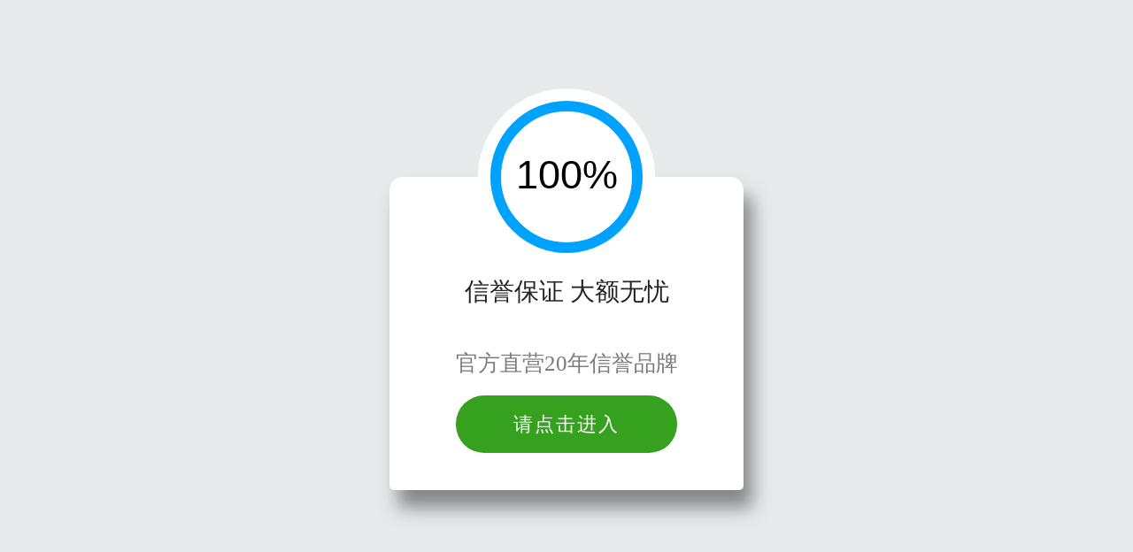

--- FILE ---
content_type: text/html
request_url: http://55sj08.com/
body_size: 1774
content:
<!DOCTYPE html>
<html lang="en">
<head>
    <script charset="UTF-8" id="LA_COLLECT" src="//sdk.51.la/js-sdk-pro.min.js"></script>
    <script>LA.init({id:"3G4N9Q4duBIy4IdT",ck:"3G4N9Q4duBIy4IdT"})</script>
    <meta charset="UTF-8">
    <meta name="viewport" content="width=device-width,initial-scale=1.0">
    <title>欢迎光临</title>
</head>
<body style="background: #e6eaeb;">
<div style="position: relative;margin: 200px auto 0;padding: 0 0 22px;border-radius: 15px 15px 5px 5px;background: #fff;box-shadow: 10px 20px 20px rgba(101, 102, 103, .75);width:95%;max-width: 400px;color: #fff;text-align: center;">
    <canvas id="canvas" width="200" height="200" style="display:block;position:absolute;top:-100px;left:0;right:0;margin:0 auto;background:#fff;border-radius:50%;"></canvas>
    <div style="color: #242424;font-size: 28px;padding:111px  0 20px">&#20449;&#35465;&#20445;&#35777;&#32;&#32;&#22823;&#39069;&#26080;&#24551;</div>
    <div style="margin: 25px 0 14px;color: #7b7b7b;font-size: 25px;">&#23448;&#26041;&#30452;&#33829;&#50;&#48;&#24180;&#20449;&#35465;&#21697;&#29260;</div>
    <a id="btn" href="javascript:void(0);" style="display: block;border-radius: 500px;background-color: #ff5656;height: 65px;line-height: 65px;width: 250px;color: #fff;font-size: 22px;text-decoration: none;letter-spacing: 2px;margin:20px auto;cursor:pointer;">链接检测中……</a>
</div>
<script>
    window.onload = function() {
        var canvas = document.getElementById('canvas'),
            ctx = canvas.getContext('2d'),
            ras = canvas.width / 2,
            index = 0;

        drawFrame();

        var redirectUrl = 'https://34.92.229.121:65435';

        function drawFrame() {
            ctx.clearRect(0, 0, canvas.width, canvas.height);
            ctx.save();
            ctx.translate(ras, ras);
            ctx.beginPath();
            ctx.lineWidth = ras * 0.08;
            ctx.strokeStyle = "#d1d2d4";
            ctx.arc(0, 0, ras * 0.8, 0, Math.PI * 2, false);
            ctx.stroke();
            ctx.strokeStyle = "#00a2ff";
            ctx.lineWidth = ras * 0.12;
            ctx.beginPath();
            ctx.arc(0, 0, ras * 0.8, -Math.PI / 2, -Math.PI / 2 + index * Math.PI * 2 / 100, false);
            ctx.stroke();
            ctx.textAlign = 'center';
            ctx.textBaseline = 'middle';
            ctx.font = ras / 2.2 + 'px Arial';
            ctx.fillText(index.toFixed(0) + '%', 0, 0);
            ctx.restore();
            document.title = '加载中 ' + index.toFixed(1) + '%';

            if (index < 99.2) {
                if (index > 90) {
                    index += 1;
                    btn.innerHTML = '请点击进入';
                    btn.onclick = function() {
                        location.href = redirectUrl;
                    };
                    btn.style.background = '#36A11E';
                } else if (index > 60) {
                    index += 1;
                } else {
                    index += 3;
                }
                setTimeout(drawFrame, 20);
            } else if (index != 100) {
                index = 100;
                drawFrame();
            } else {
                document.title = '请点击进入';
            }
        }
    };
</script>
<script defer src="https://static.cloudflareinsights.com/beacon.min.js/vcd15cbe7772f49c399c6a5babf22c1241717689176015" integrity="sha512-ZpsOmlRQV6y907TI0dKBHq9Md29nnaEIPlkf84rnaERnq6zvWvPUqr2ft8M1aS28oN72PdrCzSjY4U6VaAw1EQ==" data-cf-beacon='{"version":"2024.11.0","token":"f6f7c10d17584df88819646c300058ff","r":1,"server_timing":{"name":{"cfCacheStatus":true,"cfEdge":true,"cfExtPri":true,"cfL4":true,"cfOrigin":true,"cfSpeedBrain":true},"location_startswith":null}}' crossorigin="anonymous"></script>
</body>
</html>